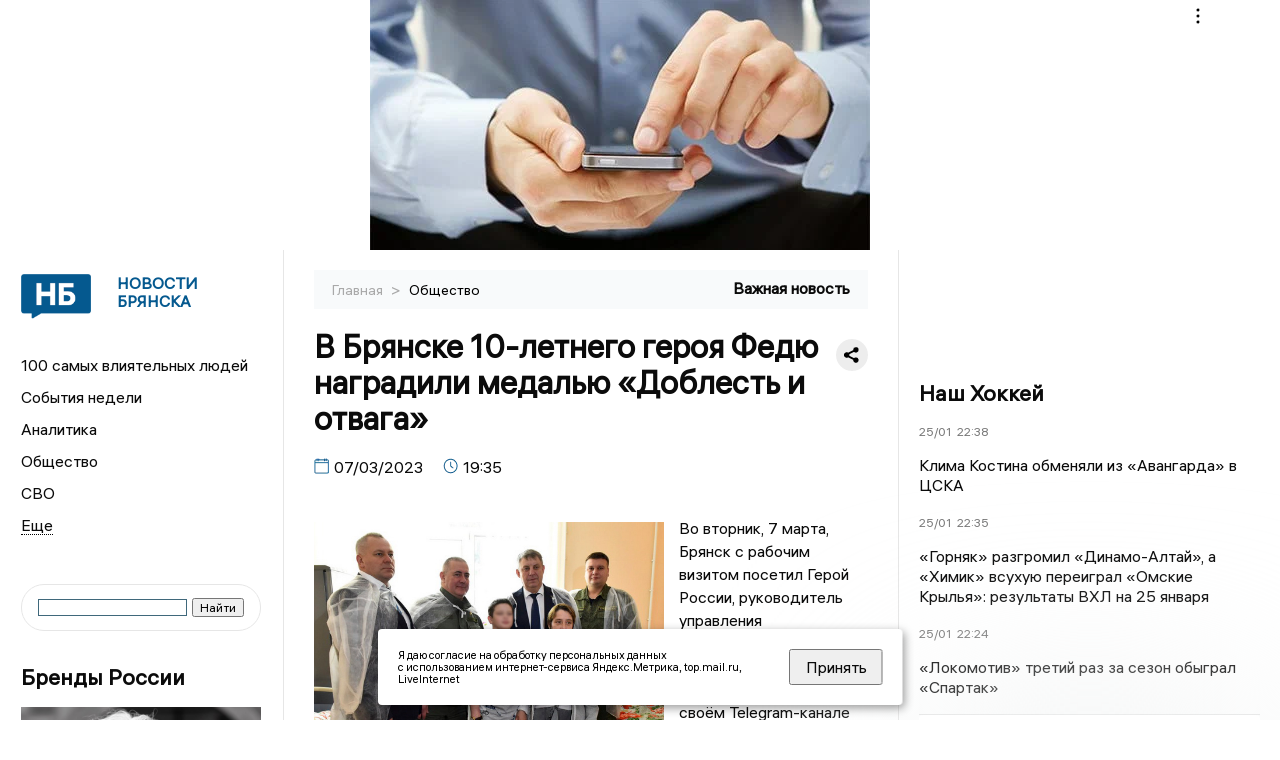

--- FILE ---
content_type: text/html; charset=UTF-8
request_url: https://newsbryansk.ru/fn_1299382.html
body_size: 13420
content:
<!DOCTYPE html>
<html lang="ru">
   <head>
      <meta charset="UTF-8">
      <meta http-equiv="X-UA-Compatible" content="IE=edge">
      <meta name="viewport" content="width=device-width, initial-scale=1.0">
      <meta http-equiv="Cache-Control" content="max-age=604800, public" />
      
    <base href="https://newsbryansk.ru/">
        <title>В Брянске 10-летнего героя Федю наградили медалью «Доблесть и отвага»  -  Новости Брянска и Брянской области. Брянские новости: Главные события дня</title>
        <meta name="keywords" content="Новости Брянска, Брянская область новости, События в Брянске, Актуальные новости Брянска, Политические новости Брянска, Спортивные новости Брянской области, Экономические новости Брянска, Лента новостей Брянска, Главные события в Брянске, Общественные новости Брянска."/>
        <meta name="description" content="Школьник спас двух девочек-первоклассниц во время атаки украинских террористов на приграничный Климовский район"/>
        <meta property="og:image" content="https://newsbryansk.ru/images/logo-sm.png">

        	
	<link rel="alternat" media="only screen and (max-width: 640px)" href="https://m.newsbryansk.ru/fn_1299382.html">

	<meta name="twitter:card" content="summary">
	<meta property="og:type" content="website">
	<link rel="canonical" href="https://newsbryansk.ru/fn_1299382.html">
	<meta property="og:url" content="https://newsbryansk.ru/fn_1299382.html">
	<meta property="og:title" content="В Брянске 10-летнего героя Федю наградили медалью «Доблесть и отвага»">
	<meta property="og:description" content="Школьник спас двух девочек-первоклассниц во время атаки украинских террористов на приграничный Климовский район">
	<meta property="og:image" content="https://region.center/source/Bryansk/2023/03/2/fedyageroi.jpg">
	<meta property="yandex_recommendations_image" content="https://region.center/source/Bryansk/2023/03/2/fedyageroi.jpg" />	



        <link rel="preconnect" href="https://region.center">
        <link rel="dns-prefetch" href="https://region.center">

         

        <link rel="apple-touch-icon" sizes="57x57" href="favicon/apple-icon-57x57.png">
        <link rel="apple-touch-icon" sizes="60x60" href="favicon/apple-icon-60x60.png">
        <link rel="apple-touch-icon" sizes="72x72" href="favicon/apple-icon-72x72.png">
        <link rel="apple-touch-icon" sizes="76x76" href="favicon/apple-icon-76x76.png">
        <link rel="apple-touch-icon" sizes="114x114" href="favicon/apple-icon-114x114.png">
        <link rel="apple-touch-icon" sizes="120x120" href="favicon/apple-icon-120x120.png">
        <link rel="apple-touch-icon" sizes="144x144" href="favicon/apple-icon-144x144.png">
        <link rel="apple-touch-icon" sizes="152x152" href="favicon/apple-icon-152x152.png">
        <link rel="apple-touch-icon" sizes="180x180" href="favicon/apple-icon-180x180.png">
        <link rel="icon" type="image/png" sizes="192x192"  href="favicon/android-icon-192x192.png">
        <link rel="icon" type="image/png" sizes="32x32" href="favicon/favicon-32x32.png">
        <link rel="icon" type="image/png" sizes="96x96" href="favicon/favicon-96x96.png">
        <link rel="icon" type="image/png" sizes="16x16" href="favicon/favicon-16x16.png">

        <meta name="msapplication-TileImage" content="favicon/ms-icon-144x144.png">

 

<link rel="stylesheet" href="css/style_new.css?_v=20241001100507">
      <link rel="stylesheet" href="css2/style.css?_v=20221216155958">


      <style>
         embed, iframe, object, video {
             max-width: 100%;
         }
        
 
       
 .detale-news-block__text a {
         color:#27598b !important;
         font-size:16px !important;


        }
         .detale-news-block__text img {
height:100% !important;
       width:100%;
        }
        



h1 {
  font-size: 2em;
  margin-top: -10px !important;
 
}
h3 {

   color:#dedede;
   margin-bottom: 10px;
  display: block;
  margin-top: -3px !important;
  font-weight: 700;
  font-size: 16px;


}

.detale-news-block-icon__item img {
  vertical-align: top !important;
  margin-right: 5px !important;.
  margin-top: 7px !important;
}



.detale-news-block-icon__item {
  display: flex;
  align-items: center;
  margin-right: 20px;
}

.detale-news-block-icon__item span a {
  font-size: 14px !important;
  line-height: 20px !important;
  color: #797979;
  display: block;
}


h2 {

margin-top:5px !important;
margin-bottom:5px !important;
}
 
blockquote {

  border-left: 3px solid #ccc;
  margin: 1.5em 10px;
  padding: 0.5em 10px;

}
 
  </style>




   <!-- Yandex.RTB -->
   <script>window.yaContextCb=window.yaContextCb||[]</script>
   <script src="https://yandex.ru/ads/system/context.js" async></script>


   </head>

   <body>
   <div align="center">
    <!--AdFox START-->
<!--yandex_info.regnews-->
<!--Площадка: newsbryansk.ru / сквозные / перетяжка-->
<!--Категория: <не задана>-->
<!--Тип баннера: перетяжка-->
<div id="adfox_167894930841488376"></div>
<script>
    window.yaContextCb.push(()=>{
        Ya.adfoxCode.create({
            ownerId: 691714,
            containerId: 'adfox_167894930841488376',
            params: {
                p1: 'cuxfi',
                p2: 'hryr'
            }
        })
    })
</script>

<!-- Yandex.RTB R-A-1739017-17 -->
<script>
window.yaContextCb.push(()=>{
	Ya.Context.AdvManager.render({
		"blockId": "R-A-1739017-17",
		"type": "floorAd",
		"platform": "touch"
	})
})
</script>
         </div>

      <div class="wrapper" id="app" :class="{isMobile, isTablet}">
       </div>
      <div class="content">

        
      <aside class="left-block">
         <div class="left-container sticky_block">
            <a href="." class="logo-block">
                <picture>

                  <img class="logo-block__image" src="https://region.center/data/moduleslogos/de4d0e5d2af8004fc451e6a7b2dae6ab.png" style="width:70px !important;">
                  
               </picture>
               <div class="logo-block__name">
                  <span>Новости Брянска</span>
               </div>
            </a>
            <div class="menu-list-glavnaya">
               <ul class="menu-list">
               <li class="menu-list__item"><a href="top100.html">100 самых влиятельных людей</a></li>
                           <li class="menu-list__item"><a href="dates.html">События недели</a></li>


                  <li class="menu-list__item"><a href="cat_analytics.html">Аналитика</a></li><li class="menu-list__item"><a href="cat_society.html">Общество</a></li><li class="menu-list__item"><a href="cat_svo.html">СВО</a></li><li class="menu-list__item"><a href="cat_afisha.html">Афиша</a></li><li class="menu-list__item"><a href="cat_sport.html">Спорт</a></li><li class="menu-list__item"><a href="cat_culture.html">Культура</a></li><li class="menu-list__item"><a href="cat_ecology.html">Экология</a></li><li class="menu-list__item"><a href="cat_incidients.html">Происшествия</a></li><li class="menu-list__item"><a href="cat_koronavirus.html">Здоровье</a></li><li class="menu-list__item"><a href="cat_business.html">Бизнес</a></li><li class="menu-list__item"><a href="cat_economy.html">Экономика</a></li><li class="menu-list__item"><a href="cat_interestbryansk.html">Интересное о Брянске</a></li><li class="menu-list__item"><a href="cat_podcast.html">Подкасты</a></li><li class="menu-list__item"><a href="cat_company.html">Новости компаний</a></li><li class="menu-list__item"><a href="cat_jkh.html">ЖКХ</a></li><li class="menu-list__item"><a href="cat_necrolog.html">Память</a></li><li class="menu-list__item"><a href="cat_investigation.html">Расследования</a></li><li class="menu-list__item"><a href="cat_interview.html">Интервью</a></li><li class="menu-list__item"><a href="cat_politics.html">Политика</a></li>                   <li class="menu-list__item menu-list__item-more"></li>
               </ul>
            </div>
            <form class="search">
 

<div class="ya-site-form ya-site-form_inited_no" data-bem="{&quot;action&quot;:&quot;https://newsbryansk.ru/search.html&quot;,&quot;arrow&quot;:false,&quot;bg&quot;:&quot;transparent&quot;,&quot;fontsize&quot;:12,&quot;fg&quot;:&quot;#000000&quot;,&quot;language&quot;:&quot;ru&quot;,&quot;logo&quot;:&quot;rb&quot;,&quot;publicname&quot;:&quot;Поиск по newsbryansk.ru&quot;,&quot;suggest&quot;:true,&quot;target&quot;:&quot;_self&quot;,&quot;tld&quot;:&quot;ru&quot;,&quot;type&quot;:2,&quot;usebigdictionary&quot;:true,&quot;searchid&quot;:2523585,&quot;input_fg&quot;:&quot;#000000&quot;,&quot;input_bg&quot;:&quot;#ffffff&quot;,&quot;input_fontStyle&quot;:&quot;normal&quot;,&quot;input_fontWeight&quot;:&quot;normal&quot;,&quot;input_placeholder&quot;:&quot;&quot;,&quot;input_placeholderColor&quot;:&quot;#000000&quot;,&quot;input_borderColor&quot;:&quot;#3f687b&quot;}"><form action="https://yandex.ru/search/site/" method="get" target="_self" accept-charset="utf-8"><input type="hidden" name="searchid" value="2523585"/><input type="hidden" name="l10n" value="ru"/><input type="hidden" name="reqenc" value=""/><input type="search" name="text" value=""/><input type="submit" value="Найти"/></form></div><style type="text/css">.ya-page_js_yes .ya-site-form_inited_no { display: none; }</style><script type="text/javascript">(function(w,d,c){var s=d.createElement('script'),h=d.getElementsByTagName('script')[0],e=d.documentElement;if((' '+e.className+' ').indexOf(' ya-page_js_yes ')===-1){e.className+=' ya-page_js_yes';}s.type='text/javascript';s.async=true;s.charset='utf-8';s.src=(d.location.protocol==='https:'?'https:':'http:')+'//site.yandex.net/v2.0/js/all.js';h.parentNode.insertBefore(s,h);(w[c]||(w[c]=[])).push(function(){Ya.Site.Form.init()})})(window,document,'yandex_site_callbacks');</script>
 


            </form>
             
             

 <div class="news-aside-block">
               <a target="_blank" href="https://brandrussia.online" class="news-aside-block__title">Бренды России</a>
                
                    <a target="_blank"  href="https://brandrussia.online/fn_1791086.html">
                        <picture>
                            <img class="news-aside-block__image" src="https://region.center/source/Tul%20Brendi/2026_1/1probel1.%5B91%5D.jpg" alt="image">
                        </picture>
                     </a><div class="news-aside-block__item">
                        <span><a  target="_blank" href="https://brandrussia.online/fn_1791086.html">24/01</a></span><span><a target="_blank"  href="https://brandrussia.online/fn_1791086.html">15:07</a></span>
                        <a target="_blank"  href="https://brandrussia.online/fn_1791086.html">
                           <p>Ушёл из жизни Александр Олейников: режиссёр, сценарист, продюсер</p>
                        </a>
                     </div>
 
            </div>

            <div class="news-aside-block">

    <!--AdFox START-->
<!--yandex_info.regnews-->
<!--Площадка: newsbryansk.ru / сквозные / левый-->
<!--Категория: <не задана>-->
<!--Тип баннера: 240х400-->
<div id="adfox_167894932810171757"></div>
<script>
    window.yaContextCb.push(()=>{
        Ya.adfoxCode.create({
            ownerId: 691714,
            containerId: 'adfox_167894932810171757',
            params: {
                p1: 'cuxfl',
                p2: 'hryf'
            }
        })
    })
</script>
 

           

               <a href="cat_company.html" class="news-aside-block__title">Новости компаний</a>
                
                        <a href="fn_1789992.html">
                            <picture>
                                <img class="news-aside-block__image" src="https://region.center/source/Bryansk/2026/january/22/img_8230.jpg" alt="image">
                            </picture>
                        </a><div class="news-aside-block__item">
                            <span><a href="fn_1789992.html">22/01</a></span><span><a href="fn_1789992.html">14:27</a></span>
                            <a href="fn_1789992.html">
                            <p>Стали известны самые популярные смартфоны у брянцев</p>
                            </a>
                        </div>
<div class="news-aside-block__item">
                            <span><a href="fn_1789980.html?erid=2W5zFGc8S96">22/01</a></span><span><a href="fn_1789980.html?erid=2W5zFGc8S96">14:17</a></span>
                            <a href="fn_1789980.html?erid=2W5zFGc8S96">
                            <p>Доставка как отдельный бизнес: зачем ей своя «панель управления», а не таблица в Excel</p>
                            </a>
                        </div>
<div class="news-aside-block__item">
                            <span><a href="fn_1788617.html">20/01</a></span><span><a href="fn_1788617.html">12:55</a></span>
                            <a href="fn_1788617.html">
                            <p>Крупный банк рассказал брянцам, сколько миллионов получили россияне через упрощенный налоговый вычет</p>
                            </a>
                        </div>
            </div>



        
            <div class="news-aside-block">
               <a href="cat_business.html" class="news-aside-block__title">Бизнес</a>
                
                    <a href="fn_1777691.html">
                        <picture>
                            <img class="news-aside-block__image" src="https://region.center/source/Bryansk/2025/fotobank/gigachat/gigachatprobel116.jpg" alt="image">
                        </picture>
                     </a><div class="news-aside-block__item">
                        <span><a href="fn_1777691.html">26/12</a></span><span><a href="fn_1777691.html">18:26</a></span>
                        <a href="fn_1777691.html">
                           <p>Эксперты рассказал про популярные схемы мошенников на Новый год</p>
                        </a>
                     </div>
<div class="news-aside-block__item">
                        <span><a href="fn_1771299.html">16/12</a></span><span><a href="fn_1771299.html">12:38</a></span>
                        <a href="fn_1771299.html">
                           <p>Больше всего во время рабочих созвоновбрянцев раздражают отвлечения и опоздания собеседников</p>
                        </a>
                     </div>
<div class="news-aside-block__item">
                        <span><a href="fn_1768722.html">11/12</a></span><span><a href="fn_1768722.html">16:38</a></span>
                        <a href="fn_1768722.html">
                           <p>Брянских предпринимателей и ученых приглашают принять участие в конференции Data Fusion - аналогично на каждый регион</p>
                        </a>
                     </div>
           
            </div>

     <!--AdFox START-->
<!--yandex_info.regnews-->
<!--Площадка: newsbryansk.ru / сквозные / левый середина промо БЖ-->
<!--Категория: <не задана>-->
<!--Тип баннера: 300*300 левый середина промо БЖ-->
<div id="adfox_17629647008312567"></div>
<script>
    window.yaContextCb.push(()=>{
        Ya.adfoxCode.create({
            ownerId: 691714,
            containerId: 'adfox_17629647008312567',
            params: {
                p1: 'dlanz',
                p2: 'jmlo'
            }
        })
    })
</script>
           

 
         </div>
         <div class="helper_for_sticky"></div>
      </aside><main class="content-block" >
	<div class="content-container">
	   <div class="button-top__wrapper">
		  <div class="button-top" style="--top_position:30px;" >
		  </div>
	   </div>
 
	   <div class="bread-crumbs">
		  <ul>
			 <li><a href="">Главная </a> <span> > </span></li>
			 <li><a href="cat_society.html">Общество </a>  </span></li>
 
		  </ul>

		  <div style="font-size:14px;float:right;margin-top:-20px;color:#000;"><b>Важная новость
		  </b>

		  </div>
	   </div>
	   <div class="detale-news-block">
		  <div class="detale-news-block__in">
 			 <div class="detale-news-block__pin">

			  <div style="float:right;">

			  			  
			  
			  <script src="https://yastatic.net/share2/share.js"></script>
			  <div class="ya-share2" data-curtain data-shape="round" data-color-scheme="whiteblack" data-limit="0" data-more-button-type="short" data-services="vkontakte,odnoklassniki,telegram"></div>
			  
			  </div>

			 <h1 style="font-size:32px;line-height:36px !important;">В Брянске 10-летнего героя Федю наградили медалью «Доблесть и отвага»</h1>
			 <h2 style="color:#dedede;font-size:18px;line-height:22px !important;margin-bottom:10px !important;margin-top:0px !important;"></h2>
			 <div class="detale-news-block-icon">
				   <div class="detale-news-block-icon__item">
					  <picture>
						 <source srcset="img/date.webp" type="image/webp">
						 <img src="img/date.png" alt="icon">
					  </picture>
					  <span>07/03/2023 </span>
				   </div>
				   <div class="detale-news-block-icon__item">
					  <picture>
						 <source srcset="img/time.webp" type="image/webp">
						 <img src="img/time.png" alt="icon">
					  </picture>
					  <span>19:35</span>
				   </div>
				   
				</div>
			 </div>
			 <div class="detale-news-block__image"><div style="float:left;max-width:350px;margin-right:15px;margin-top:25px;">
			  <picture> 
			   <img src="https://region.center/source/Bryansk/2023/03/2/fedyageroi.jpg">
			  <meta itemprop="url" content="https://region.center/source/Bryansk/2023/03/2/fedyageroi.jpg">
			   </picture>
			   <p class="post-image-label" style="color:#ccc;font-size:15px;margin-top:;">&#169; Фото: Telegram-канал Александра Богомаза </p>
			   </div></div>
			 
			 <div class="detale-news-block__text" >


			 <div itemscope itemtype="https://schema.org/Article">
				<link itemprop="mainEntityOfPage" href="https://newsbryansk.ru/fn_1299382.html" />
				<link itemprop="image" href="https://region.center/source/Bryansk/2023/03/2/fedyageroi.jpg">
				<meta itemprop="headline name" content="В Брянске 10-летнего героя Федю наградили медалью «Доблесть и отвага»">
				<meta itemprop="description" content="Школьник спас двух девочек-первоклассниц во время атаки украинских террористов на приграничный Климовский район">
				<meta itemprop="datePublished" datetime="2023-03-07 19:35:46" content="2023-03-07 19:35:46">
				<div itemprop="publisher" itemscope itemtype="https://schema.org/Organization">
					<div itemprop="logo" itemscope itemtype="https://schema.org/ImageObject">
						<img itemprop="url image" src="https://region.center/source/Bryansk/2023/03/2/fedyageroi.jpg" alt="Фото: Telegram-канал Александра Богомаза" title="Фото: Telegram-канал Александра Богомаза" style="display:none;"/>
					</div>
					<meta itemprop="name" content="Новости Брянска и Брянской области. Брянские новости: Главные события дня">
				</div>
				<span itemprop="articleBody"><p>Во вторник, 7 марта, Брянск с рабочим визитом посетил Герой России, руководитель управления воспитательной работы СК РФ Сергей Петров. Об этом сообщил в своём Telegram-канале губернатор Богомаз.</p>
<p>Генерал-майор юстиции навестил в больнице <a href="https://newsbryansk.ru/fn_1298290.html">юного героя Фёдора</a>. 10-летний мальчик 2 марта спас двух девочек во время атаки украинских террористов на приграничный Климовский район.</p>
<p>Несмотря на полученное ранение в спину, Фёдору удалось вывести первоклассниц в безопасное место.</p>
<p>Школьнику вручили медаль &laquo;Доблесть и отвага&raquo;. В настоящее время мальчик находится в больнице, где стремительно идёт на поправку.</p>
<p><em>&laquo;Желаю Феде скорейшего выздоровления и оставаться таким же сильным, решительным, настоящим мужчиной!&raquo;</em> - прокомментировал награждение ребёнка глава региона.</p></span>

				<div itemprop="author" itemscope itemtype="https://schema.org/Person" class="detale-news-block-icon__item">  <picture style="margin-right:10px;">Автор: </picture><a itemprop="url" href="auth_61.html"><span itemprop="name"><u>Карпухин Андрей</u></span></a></div> 
			</div> <br>  <br><div style="clear:both;"></div>
				 </div>
			 
			 
	
 
		  </div>
	   </div>
	   



	   <div class="advertisement-block">
		  <div class="advertisement-block__in"><span style="font-size:20px;">Подписывайтесь, чтобы первыми узнавать о важном: </span>
			 <div class="advertisement-buttons">
			 <a target="_blank"  href="https://t.me/newsbryanskru" class="button-vk"  style="padding: 12px 24px 12px 24px!important;margin:5px;background:#27a6e5; ">
				<img style="margin-right: 0px;width:26px;" src="https://region.center/data/modulesreadmore/599bd2aaae2800ae8ee79576bdd826ab.svg" alt="Telegram общий + комментировать">
				</a><a target="_blank"  href="https://dzen.ru/news?favid=254157410&amp;issue_tld=ru" class="button-vk"  style="padding: 12px 24px 12px 24px!important;margin:5px;background:#000000; ">
				<img style="margin-right: 0px;width:26px;" src="https://region.center/data/modulesreadmore/4c2a16b150fcf25a4d9168c0ad59b8a4.svg" alt="Дзен.Новости общий">
				</a></div></div>
	   </div>


	   <!-- Yandex Native Ads C-A-1745553-8 -->
<div id="yandex_rtb_C-A-1745553-8"></div>
<script>window.yaContextCb.push(()=>{
  Ya.Context.AdvManager.renderWidget({
    renderTo: 'yandex_rtb_C-A-1745553-8',
    blockId: 'C-A-1745553-8'
  })
})</script>


	   <div class="other-news-block">
		  <div class="other-news-block__in">
			 <span style="font-size:22px;font-weight:bold;">Другие новости Общество</span>
			 <div class="other-news-blocks"><article class="other-news-blocks__item">
				 
				   <a href="fn_1791281.html" class="other-news-blocks__text">
					  <span style="    font-weight: 700;
    font-size: 15px;
    line-height: 19px;
    color: #fff;
    position: absolute;
    left: 13px;
    bottom: 11px;
    margin-bottom: 0;
    z-index: 3;">В Брянске снова перенесли срок сдачи центра лыжного спорта</span>
				   </a>
				   <a href="fn_1791281.html" class="other-news-blocks__image">
					  <picture>
 						 <img src="https://region.center/source/Bryansk/2026/fotobank/gigachat/file.jpg" style="min-height:170px;max-height:170px;">
					  </picture>
				   </a>
				</article><article class="other-news-blocks__item">
				 
				   <a href="fn_1791434.html" class="other-news-blocks__text">
					  <span style="    font-weight: 700;
    font-size: 15px;
    line-height: 19px;
    color: #fff;
    position: absolute;
    left: 13px;
    bottom: 11px;
    margin-bottom: 0;
    z-index: 3;">ТОП самых знаковых событий ЦФО</span>
				   </a>
				   <a href="fn_1791434.html" class="other-news-blocks__image">
					  <picture>
 						 <img src="https://region.center/source/Bryansk/2025/fotobank/img_5073.jpg" style="min-height:170px;max-height:170px;">
					  </picture>
				   </a>
				</article><article class="other-news-blocks__item">
				 
				   <a href="fn_1791350.html" class="other-news-blocks__text">
					  <span style="    font-weight: 700;
    font-size: 15px;
    line-height: 19px;
    color: #fff;
    position: absolute;
    left: 13px;
    bottom: 11px;
    margin-bottom: 0;
    z-index: 3;">Аномальные морозы в Брянской области сменятся мощным и резким потеплением</span>
				   </a>
				   <a href="fn_1791350.html" class="other-news-blocks__image">
					  <picture>
 						 <img src="https://region.center/source/Bryansk/2026/fotobank/img_7760.jpg" style="min-height:170px;max-height:170px;">
					  </picture>
				   </a>
				</article><article class="other-news-blocks__item">
				 
				   <a href="fn_1791313.html" class="other-news-blocks__text">
					  <span style="    font-weight: 700;
    font-size: 15px;
    line-height: 19px;
    color: #fff;
    position: absolute;
    left: 13px;
    bottom: 11px;
    margin-bottom: 0;
    z-index: 3;">Брянских водителей ждёт рост тарифов на платных трассах</span>
				   </a>
				   <a href="fn_1791313.html" class="other-news-blocks__image">
					  <picture>
 						 <img src="https://region.center/source/Bryansk/2026/fotobank/gigachat/dac4fe1f-fb4e-475c-bf35-1855a4a55c7d.jpg" style="min-height:170px;max-height:170px;">
					  </picture>
				   </a>
				</article></div>
		  </div>
	   </div>
	   <div class="main-news-block">
		  <div class="main-news-block__in">
			 <span style="font-size:22px;font-weight:bold;">Главные новости</span> <div class="big-news-list-with-image" >
					   <a href="fn_1791266.html"><span> 25/01/2026 07:54</span></a>
						<a href="fn_1791266.html">
						  <span style="font-size:18px;font-weight:bold;color:#000000;display:block;margin-bottom:10px;">Богомаз: по брянским объектам энергетики били ночью из РСЗО «Хаймарс»</span>
					   </a>
					</div><div class="big-news-list-with-image" >
					   <a href="fn_1791139.html"><span> 24/01/2026 17:38</span></a>
						<a href="fn_1791139.html">
						  <span style="font-size:18px;font-weight:bold;color:#000000;display:block;margin-bottom:10px;">Дроны-камикадзе второй день атакуют Стародубский район</span>
					   </a>
					</div><div class="big-news-list-with-image" >
					   <a href="fn_1790681.html"><span> 23/01/2026 15:46</span></a>
						<a href="fn_1790681.html">
						  <span style="font-size:18px;font-weight:bold;color:#000000;display:block;margin-bottom:10px;">10 подводных камер задействовали в Брянске для поиска детей подо льдом</span>
					   </a>
					</div><div class="big-news-list-with-image" >
					   <a href="fn_1790535.html"><span> 23/01/2026 13:00</span></a>
						<a href="fn_1790535.html">
						  <span style="font-size:18px;font-weight:bold;color:#000000;display:block;margin-bottom:10px;">В Брянске организовали сменный режим работы водолазов для поиска детей</span>
					   </a>
					</div><div class="big-news-list-with-image" >
					   <a href="fn_1789872.html"><span> 22/01/2026 11:50</span></a>
						<a href="fn_1789872.html">
						  <span style="font-size:18px;font-weight:bold;color:#000000;display:block;margin-bottom:10px;">Столичные специалисты и спасатели из Орловской и Калужской областей прибыли искать провалившихся под лед детей в Брянске</span>
					   </a>
					</div></div>
	   </div><div id="unit_98145"><a href="https://smi2.ru/" >Новости СМИ2</a></div>
<script type="text/javascript" charset="utf-8">
  (function() {
    var sc = document.createElement('script'); sc.type = 'text/javascript'; sc.async = true;
    sc.src = '//smi2.ru/data/js/98145.js'; sc.charset = 'utf-8';
    var s = document.getElementsByTagName('script')[0]; s.parentNode.insertBefore(sc, s);
  }());
</script></div>
 </main><aside class="right-block">
         <div class="right-container sticky_block">
            <div class="social-network-block">
                <a target="_blank" href="https://vk.com/newsbryanskru"><img src="img/vk.svg" alt="icon"></a>
               <a target="_blank" href="https://ok.ru/newsbryanskru"><img src="img/ok.svg" alt="icon"></a>
               <a target="_blank" href="https://t.me/newsbryanskru"><img src="img/tg.svg" alt="icon"></a>

               <a target="_blank" href="https://dzen.ru/newsbryanskru"><img src="img/dzen.svg" alt="icon"></a>

               <a target="_blank" href="https://max.ru/newsbryanskru"><img src="img/max.svg" alt="icon"></a>
            </div>
 <br>
            <!--AdFox START-->
<!--yandex_info.regnews-->
<!--Площадка: newsbryansk.ru / сквозные / правый-->
<!--Категория: <не задана>-->
<!--Тип баннера: 240х400-->
<div id="adfox_16789493267962962"></div>
<script>
    window.yaContextCb.push(()=>{
        Ya.adfoxCode.create({
            ownerId: 691714,
            containerId: 'adfox_16789493267962962',
            params: {
                p1: 'cuxfk',
                p2: 'hryf'
            }
        })
    })
</script>
            <br>
          <div class="top-five-block">
            
               <a href="#" class="right-column-title">Наш Хоккей</a><div class="top-five-block__item">
                    <span><a target="_blank"  href="https://nashhockey.ru/fn_1791559.html">25/01</a></span><span><a target="_blank"  href="https://nashhockey.ru/fn_1791559.html">22:38</a></span>
                    <a target="_blank"  href="https://nashhockey.ru/fn_1791559.html">
                    <p>Клима Костина обменяли из «Авангарда» в ЦСКА</p>
                    </a>
                </div><div class="top-five-block__item">
                    <span><a target="_blank"  href="https://nashhockey.ru/fn_1791558.html">25/01</a></span><span><a target="_blank"  href="https://nashhockey.ru/fn_1791558.html">22:35</a></span>
                    <a target="_blank"  href="https://nashhockey.ru/fn_1791558.html">
                    <p>«Горняк» разгромил «Динамо-Алтай», а «Химик» всухую переиграл «Омские Крылья»: результаты ВХЛ на 25 января</p>
                    </a>
                </div><div class="top-five-block__item">
                    <span><a target="_blank"  href="https://nashhockey.ru/fn_1791557.html">25/01</a></span><span><a target="_blank"  href="https://nashhockey.ru/fn_1791557.html">22:24</a></span>
                    <a target="_blank"  href="https://nashhockey.ru/fn_1791557.html">
                    <p>«Локомотив» третий раз за сезон обыграл «Спартак»</p>
                    </a>
                </div> 
            </div>


             
           
            <div class="calendar-block">
               <div class="calendar"></div>


              <div class="calendar-events">

                <div class="calendar-events-item"><b><a class="left-column-title" style="color:#05598F;" href="dates.html">Родились</a>:</b></div><div class="calendar-events-item">
                    <picture>
                       <source srcset="img/calendar.webp" type="image/webp">
                       <img src="img/calendar.png" alt="icon">
                    </picture>
                    <span>Дмитрий Владимирович Кузин</span>
                       <p>
                           <p>Начальник управления Роскомнадзора по Брянской области.</p>
                       </p>                  
                 </div>
  <div class="calendar-events-item"><a class="left-column-title" style="color:#05598F;" href="dates.html">События недели</a></div>

               </div>
             </div>

            <div class="top-five-block">
            <a href="#" class="right-column-title">Топ 3</a>
               <div class="top-five-block__item">
                    <span><a href="fn_1791272.html">25/01</a></span><span><a href="fn_1791272.html">08:53</a></span>
                    <a href="fn_1791272.html">
                    <p>Начался шестой день поисков провалившихся под лед детей в Брянск</p>
                    </a>
                </div><div class="top-five-block__item">
                    <span><a href="fn_1791269.html">25/01</a></span><span><a href="fn_1791269.html">08:31</a></span>
                    <a href="fn_1791269.html">
                    <p>Ночью в Брянске было громко</p>
                    </a>
                </div><div class="top-five-block__item">
                    <span><a href="fn_1791266.html">25/01</a></span><span><a href="fn_1791266.html">07:54</a></span>
                    <a href="fn_1791266.html">
                    <p>Богомаз: по брянским объектам энергетики били ночью из РСЗО «Хаймарс»</p>
                    </a>
                </div> 
            </div>

            <div class="top-five-block analitics">
               <a href="cat_analytics.html" class="right-column-title">Аналитика</a>
                
                    <a href="fn_1790596.html">
                        <picture>
                            <img class="news-aside-block__image" src="https://region.center/source/fotobank/money/img_20231225_091814_209.jpg" alt="image">
                        </picture>
                     </a><div class="news-aside-block__item">
                        <span><a href="fn_1790596.html">23/01</a></span><span><a href="fn_1790596.html">13:53</a></span>
                        <a href="fn_1790596.html">
                           <p>Эксперты выяснили, на что чаще тратит молодежь</p>
                        </a>
                     </div>
<div class="news-aside-block__item">
                        <span><a href="fn_1787936.html">19/01</a></span><span><a href="fn_1787936.html">12:09</a></span>
                        <a href="fn_1787936.html">
                           <p>Стало известно, как новогодничали российские туристы</p>
                        </a>
                     </div>
<div class="news-aside-block__item">
                        <span><a href="fn_1786042.html">15/01</a></span><span><a href="fn_1786042.html">13:27</a></span>
                        <a href="fn_1786042.html">
                           <p>Россияне оставляли больше чаевых на новогодних праздниках</p>
                        </a>
                     </div>
        
            </div>


             <div class="top-five-block rassledovaniya">
               <a href="top100.html" class="right-column-title">100 самых влиятельных людей </a>
                   <a style="font-size:28px !important;margin:4px;" href="topin_1185.html">Енин Дмитрий Викторович </a>
    <a style="font-size:26px !important;margin:4px;" href="topin_1016.html">Большунов Михаил Владимирович </a>
    <a style="font-size:24px !important;margin:4px;" href="topin_150.html">Николай Кириллович Симоненко </a>
    <a style="font-size:22px !important;margin:4px;" href="topin_458.html">Тимошков Алексей Николаевич </a>
    <a style="font-size:20px !important;margin:4px;" href="topin_1705.html">Андрей Антанасович Канчельскис </a>
    <a style="font-size:18px !important;margin:4px;" href="topin_.html"> </a>
    <a style="font-size:16px !important;margin:4px;" href="topin_175.html">Александр Сергеевич Исаев </a>
    <a style="font-size:14px !important;margin:4px;" href="topin_1602.html">Геннадий Григорьевич Селебин </a>
    <a style="font-size:12px !important;margin:4px;" href="topin_143.html">Геннадий Владимирович Лемешов </a>
    <a style="font-size:10px !important;margin:4px;" href="topin_1611.html">Николай Васильевич Денин </a>
 
            </div>

            

            <div class="top-five-block rassledovaniya">
               <a href="cat_investigation.html" class="right-column-title">Расследования</a>
                
                    <a href="fn_1734635.html">
                        <picture>
                            <img class="news-aside-block__image" src="https://region.center/source/Bryansk/2025/october/2025_10_06/prestuplenie.jpg" alt="image">
                        </picture>
                     </a><div class="news-aside-block__item">
                        <span><a href="fn_1734635.html">06/10</a></span><span><a href="fn_1734635.html">18:55</a></span>
                        <a href="fn_1734635.html">
                           <p>За кровавую бойню на железнодорожной станции брянский пенсионер идет под суд</p>
                        </a>
                     </div>
 
            </div>

            <div class="top-five-block">
               <a href="cat_interview.html" class="right-column-title">Интервью</a>
               <div class="top-five-block__item">
                    <span><a href="fn_1786610.html">16/01</a></span><span><a href="fn_1786610.html">19:00</a></span>
                    <a href="fn_1786610.html">
                    <p>За что судили брянских экстремистов и террористов в 2025 году «Новостям Брянска» рассказал Александр Никитенков</p>
                    </a>
                </div><div class="top-five-block__item">
                    <span><a href="fn_1785140.html">14/01</a></span><span><a href="fn_1785140.html">13:30</a></span>
                    <a href="fn_1785140.html">
                    <p>Геннадий Лисеенко - блогер года, по версии «Новостей Брянска»</p>
                    </a>
                </div><div class="top-five-block__item">
                    <span><a href="fn_1767358.html">09/12</a></span><span><a href="fn_1767358.html">18:00</a></span>
                    <a href="fn_1767358.html">
                    <p>От взятки до ареста: как брянские следователи возместили 15 млн ущерба от коррупции</p>
                    </a>
                </div>            </div>

            

            <div class="helper_for_sticky"></div>
      </aside>
      </div>
      <footer>
         <div class="footer-container">
            <div class="footer">
               <div class="footer-logo-flex">
                  <a href="" class="footer-logo-flex__logo">
                     <picture>
                         <img class="footer-logo-flex__image" src="img/icon.png"  style="width:70px !important;">
                     </picture>
                     <div class="footer-logo-flex__name">
                        <span>Новости Брянска</span>
                     </div>
                  </a>
                  <div class="footer-logo-flex__menu">
                      <ul class="footer-logo-flex__menu-list">
    <li><a target="_blank"  href="page_62.html">Этическая политика изданий</a></li>
       <li class="menu-list__item"><a href="job.html">Вакансии</a></li>
     <li><a target="_blank"  href="page_61.html">Реклама</a></li>
     <li><a target="_blank"  href="page_107.html">Редакция</a></li>
    <li><a target="_blank"  href="https://mazov.ru/regionnews">О холдинге</a></li>
                            <li><a target="_blank"  href="page_105.html">Дежурный по новостям</a></li>

 </ul>
                  </div>
                  <div class="footer-logo-flex__years">
                     <span class="footer-year">16+</span>
                     <span class="coopy-mobile">2017 © NEWSBRYANSK.RU | <br> СИ «Новости Брянска»</span>
                  </div>
               </div>
               <div class="footer-info-flex">
                  <div class="footer-info-flex__left">
                     <p>2017 © NEWSBRYANSK.RU | СИ «Новости Брянска»</p>
                                                                <p>Написать директору в телеграм <a target="_blank"  style="color:white;" href="https://t.me/mazov">@mazov</a> </p>

                     <div class="footer-info-flex__item">
                         
                     </div>
                  </div>
                  <style>
                     .footer-info-flex__right a {
                        color:#ffffff !important;

                     }
                  </style>
                  <div class="footer-info-flex__right">
                    <p>Учредитель (соучредители): Общество с ограниченной ответственностью &laquo;РЕГИОНАЛЬНЫЕ НОВОСТИ&raquo; (ОГРН 1107154017354)</p>
<p>Главный редактор Ларкина В.А.</p>
<p>Электронная почта редакции: <a href="mailto:info@newsbryansk.ru">info@newsbryansk.ru</a></p>
<p>Телефон редакции: 8 (4832) 772979</p>
<p>Регистрационный номер: серия Эл&nbsp; № ФС77-72143 от 29 декабря 2017 г. согласно выписке из реестра зарегистрированных средств массовой информации выдана Федеральной службой по надзору в сфере связи, информационных технологий и массовых коммуникаций</p>
<p>&nbsp;</p>                  </div>
               </div>
               <div class="footer-bottom-block">
                  <div class="footer-bottom-block__left">
                      <p>При использовании любого материала с данного сайта гипер-ссылка на Сетевое издание «Новости Брянска» обязательна.</p>
                         <p>Сообщения на сером фоне размещены на правах рекламы</p>
                  </div>
                  <div class="footer-bottom-block__right">
                     <div class="footer-links">
                          <!--LiveInternet counter--><a href="https://www.liveinternet.ru/click"
target="_blank"><img id="licntD276" width="88" height="31" style="border:0" 
title="LiveInternet: показано число просмотров за 24 часа, посетителей за 24 часа и за сегодня"
src="[data-uri]"
alt=""/></a><script>(function(d,s){d.getElementById("licntD276").src=
"https://counter.yadro.ru/hit?t11.6;r"+escape(d.referrer)+
((typeof(s)=="undefined")?"":";s"+s.width+"*"+s.height+"*"+
(s.colorDepth?s.colorDepth:s.pixelDepth))+";u"+escape(d.URL)+
";h"+escape(d.title.substring(0,150))+";"+Math.random()})
(document,screen)</script><!--/LiveInternet-->
<!-- Yandex.Metrika informer -->
<a href="https://metrika.yandex.ru/stat/?id=47497972&from=informer" target="_blank" rel="nofollow">
    <img src="https://informer.yandex.ru/informer/47497972/3_1_FFFFFFFF_FFFFFFFF_0_pageviews"
         style="width:88px; height:31px; border:0;"
         alt="Яндекс.Метрика"
         title="Яндекс.Метрика: данные за сегодня (просмотры, визиты и уникальные посетители)"
        class="ym-advanced-informer" data-cid="47497972" data-lang="ru"/>
</a>
<!-- /Yandex.Metrika informer -->

<!-- Yandex.Metrika counter -->
<script type="text/javascript">
    (function(m,e,t,r,i,k,a){
        m[i]=m[i]||function(){(m[i].a=m[i].a||[]).push(arguments)};
        m[i].l=1*new Date();
        for (var j = 0; j < document.scripts.length; j++) {if (document.scripts[j].src === r) { return; }}
        k=e.createElement(t),a=e.getElementsByTagName(t)[0],k.async=1,k.src=r,a.parentNode.insertBefore(k,a)
    })(window, document,'script','https://mc.yandex.ru/metrika/tag.js?id=47497972', 'ym');

    ym(47497972, 'init', {ssr:true, webvisor:true, clickmap:true, accurateTrackBounce:true, trackLinks:true});
</script>
<noscript><div><img src="https://mc.yandex.ru/watch/47497972" style="position:absolute; left:-9999px;" alt="" /></div></noscript>
<!-- /Yandex.Metrika counter --><!--LiveInternet counter--><a href="https://www.liveinternet.ru/click;regnews"
target="_blank"><img id="licnt5DAA" width="88" height="31" style="border:0" 
title="LiveInternet: показано число просмотров за 24 часа, посетителей за 24 часа и за сегодня"
src="[data-uri]"
alt=""/></a><script>(function(d,s){d.getElementById("licnt5DAA").src=
"https://counter.yadro.ru/hit;regnews?t11.2;r"+escape(d.referrer)+
((typeof(s)=="undefined")?"":";s"+s.width+"*"+s.height+"*"+
(s.colorDepth?s.colorDepth:s.pixelDepth))+";u"+escape(d.URL)+
";h"+escape(d.title.substring(0,150))+";"+Math.random()})
(document,screen)</script><!--/LiveInternet-->
<!-- Top.Mail.Ru counter -->
<script type="text/javascript">
var _tmr = window._tmr || (window._tmr = []);
_tmr.push({id: "3088525", type: "pageView", start: (new Date()).getTime()});
(function (d, w, id) {
  if (d.getElementById(id)) return;
  var ts = d.createElement("script"); ts.type = "text/javascript"; ts.async = true; ts.id = id;
  ts.src = "https://top-fwz1.mail.ru/js/code.js";
  var f = function () {var s = d.getElementsByTagName("script")[0]; s.parentNode.insertBefore(ts, s);};
  if (w.opera == "[object Opera]") { d.addEventListener("DOMContentLoaded", f, false); } else { f(); }
})(document, window, "tmr-code");
</script>
<noscript><div><img src="https://top-fwz1.mail.ru/counter?id=3088525;js=na" style="position:absolute;left:-9999px;" alt="Top.Mail.Ru" /></div></noscript>
<!-- /Top.Mail.Ru counter -->
                     </div>
                  </div>
               </div>
            </div>
         </div>
      </footer>
    <script src="js2/app.min.js?_v=20230206170908"></script>
         
               <script src="https://region.center/jquery.js"></script>
         <script>
    $(document).ready(function(){
         
           $('#show_more').click(function(){
           var btn_more = $(this);
           var count_show = parseInt($(this).attr('count_show'));
           var cats = parseInt($(this).attr('cats'));
           btn_more.val('Подождите...');
    
           $.ajax({
                       url: "loadnews.php", 
                       type: "post", 
                       dataType: "json", 
                       data: {
                           "count_show":   count_show,
                            "cats":   cats
                       },
                        success: function(data){
               if(data.result == "success"){
                   $('#newscontent').append(data.html);
                       btn_more.val('Показать еще новости');
                       btn_more.attr('count_show', (count_show+1));
               }else{
                   btn_more.val('Больше нечего показывать');
               }
                       }
                   });
               });
               
               
               
               $('#show_morecats').click(function(){
                  
           var btn_more = $(this);
           var count_show = parseInt($(this).attr('count_show'));
           var showcats = parseInt($(this).attr('showcats'));
           btn_more.val('Подождите...');
            $.ajax({
                       url: "loadcats.php", 
                       type: "post", 
                       dataType: "json", 
                       data: {
                           "count_show":   count_show,
                            "showcats":   showcats
                       },
                        success: function(data){
               if(data.result == "success"){
                   $('#newscontentcat').append(data.html);
                       btn_more.val('Показать еще новости');
                       btn_more.attr('count_show', (count_show+50));
               }else{
                   btn_more.val('Больше нечего показывать');
               }
                       }
                   });
               });
               
               
               
                });
               </script>



               <div id="cookie_note">
   <p>Я даю согласие на обработку персональных данных <br> с использованием интернет-сервиса Яндекс.Метрика, top.mail.ru, LiveInternet</p>

   <button class="button cookie_accept btn btn-primary btn-sm">Принять</button>
</div>
<style>
#cookie_note{
   display: none;
   position: fixed;
   bottom: 15px;
   left: 50%;
   max-width: 90%;
   transform: translateX(-50%);
   padding: 20px;
   background-color: white;
   border-radius: 4px;
   box-shadow: 2px 3px 10px rgba(0, 0, 0, 0.4);
}

#cookie_note p{
   margin: 0;
   font-size: 0.7rem;
   text-align: left;
   color: black;
}

.cookie_accept{
   width:20%;
}
@media (min-width: 576px){
   #cookie_note.show{
       display: flex;
   }
}

@media (max-width: 575px){
   #cookie_note.show{
       display: block;
       text-align: left;
   }
}
</style>


<script>
   function setCookie(name, value, days) {
       let expires = "";
       if (days) {
           let date = new Date();
           date.setTime(date.getTime() + (days * 24 * 60 * 60 * 1000));
           expires = "; expires=" + date.toUTCString();
       }
       document.cookie = name + "=" + (value || "") + expires + "; path=/";
   }

   function getCookie(name) {
       let matches = document.cookie.match(new RegExp("(?:^|; )" + name.replace(/([\.$?*|{}\(\)\[\]\\\/\+^])/g, '\\$1') + "=([^;]*)"));
       return matches ? decodeURIComponent(matches[1]) : undefined;
   }


   function checkCookies() {
       let cookieNote = document.getElementById('cookie_note');
       let cookieBtnAccept = cookieNote.querySelector('.cookie_accept');

       // Если куки cookies_policy нет или она просрочена, то показываем уведомление
       if (!getCookie('cookies_policy')) {
           cookieNote.classList.add('show');
       }

       // При клике на кнопку устанавливаем куку cookies_policy на один год
       cookieBtnAccept.addEventListener('click', function () {
           setCookie('cookies_policy', 'true', 365);
           cookieNote.classList.remove('show');
       });
   }

   checkCookies();
   
</script>
 
 <script type='text/javascript' src='https://region.center/unitegallery/js/ug-common-libraries.js'></script>	
		<script type='text/javascript' src='https://region.center/unitegallery/js/ug-functions.js'></script>
		<script type='text/javascript' src='https://region.center/unitegallery/js/ug-thumbsgeneral.js'></script>
		<script type='text/javascript' src='https://region.center/unitegallery/js/ug-thumbsstrip.js'></script>
		<script type='text/javascript' src='https://region.center/unitegallery/js/ug-touchthumbs.js'></script>
		<script type='text/javascript' src='https://region.center/unitegallery/js/ug-panelsbase.js'></script>
		<script type='text/javascript' src='https://region.center/unitegallery/js/ug-strippanel.js'></script>
		<script type='text/javascript' src='https://region.center/unitegallery/js/ug-gridpanel.js'></script>
		<script type='text/javascript' src='https://region.center/unitegallery/js/ug-thumbsgrid.js'></script>
		<script type='text/javascript' src='https://region.center/unitegallery/js/ug-tiles.js'></script>
		<script type='text/javascript' src='https://region.center/unitegallery/js/ug-tiledesign.js'></script>
		<script type='text/javascript' src='https://region.center/unitegallery/js/ug-avia.js'></script>
		<script type='text/javascript' src='https://region.center/unitegallery/js/ug-slider.js'></script>
		<script type='text/javascript' src='https://region.center/unitegallery/js/ug-sliderassets.js'></script>
		<script type='text/javascript' src='https://region.center/unitegallery/js/ug-touchslider.js'></script>
		<script type='text/javascript' src='https://region.center/unitegallery/js/ug-zoomslider.js'></script>	
		<script type='text/javascript' src='https://region.center/unitegallery/js/ug-video.js'></script>
		<script type='text/javascript' src='https://region.center/unitegallery/js/ug-gallery.js'></script>
		<script type='text/javascript' src='https://region.center/unitegallery/js/ug-lightbox.js'></script>
		<script type='text/javascript' src='https://region.center/unitegallery/js/ug-carousel.js'></script>
		<script type='text/javascript' src='https://region.center/unitegallery/js/ug-api.js'></script>
	
		<script type='text/javascript' src='https://region.center/unitegallery/themes/default/ug-theme-default.js'></script>
		<link rel='stylesheet' href='https://region.center/unitegallery/themes/default/ug-theme-default.css' type='text/css' />
		<link rel='stylesheet' href='https://region.center/unitegallery/css/unite-gallery.css' type='text/css' />  

        <script type="text/javascript">
			 jQuery(document).ready(function(){
				jQuery("#gallery3").unitegallery();
			  });                              
		</script>


   </body>
</html>

--- FILE ---
content_type: application/javascript
request_url: https://region.center/unitegallery/js/ug-avia.js
body_size: 1976
content:

/**
 * avia control class
 * addon to strip gallery
 */
function UGAviaControl(){

	var g_parent, g_gallery, g_objects, g_objStrip, g_objStripInner, g_options;
	var g_isVertical;
	
	var g_temp = {
		touchEnabled:false,			//variable that tells if touch event was before move event
		isMouseInsideStrip: false,
		strip_finalPos:0,
		handle_timeout:"",
		isStripMoving:false,
		isControlEnabled: true
	};
	
	
	/**
	 * enable the control
	 */
	this.enable = function(){
		g_temp.isControlEnabled = true;
	}
	
	/**
	 * disable the control
	 */
	this.disable = function(){
		g_temp.isControlEnabled = false;		
	}
	
	/**
	 * init function for avia controls
	 */
	this.init = function(objParent){
		g_parent = objParent;
		
		g_objects = objParent.getObjects();
				
		g_gallery = g_objects.g_gallery;
		
		g_objStrip = g_objects.g_objStrip;
		g_objStripInner = g_objects.g_objStripInner;
		g_options = g_objects.g_options;
		g_isVertical = g_objects.isVertical;		
				
		initEvents();
	}
	
	/**
	 * get mouse position from event according the orientation
	 */
	function getMousePos(event){
		
		if(g_isVertical == false)
			return(event.pageX);
		
		return(event.pageY);
	}
	
	/**
	 * handle avia strip control event on body mouse move
	 */
	function initEvents(event){
		
		//make sure that the avia control will not work on touch devices
		jQuery("body").on("touchstart", function(event){
			
			if(g_temp.isControlEnabled == false)
				return(true);
			
			g_temp.touchEnabled = true;
			
		});
		
		//on body move
		jQuery("body").mousemove(function(event){
			
			if(g_temp.isControlEnabled == false)
				return(true);
									
			//protection for touch devices, disable the avia events
			if(g_temp.touchEnabled == true){
				jQuery("body").off("mousemove");
				return(true);
			}
			
			g_temp.isMouseInsideStrip = g_objStrip.ismouseover();
			var strip_touch_active = g_parent.isTouchMotionActive();
			
			if(g_temp.isMouseInsideStrip == true && strip_touch_active == false){
				
				var mousePos = getMousePos(event);
				
				moveStripToMousePosition(mousePos);
			}else{
				stopStripMovingLoop();
			}
			
		});
						
	}
	
	
	/**
	 * destroy the avia control events
	 */
	this.destroy = function(){
		
		jQuery("body").off("touchstart");
		jQuery("body").off("mousemove");

	}
	
	
	/**
	 * get inner y position according mouse y position on the strip
	 */
	function getInnerPosY(mouseY){

		var innerOffsetTop = g_options.strip_padding_top;
		var innerOffsetBottom = g_options.strip_padding_bottom;

		var stripHeight = g_objStrip.height();
		var innerHeight = g_objStripInner.height();		
		
		//if all thumbs visible, no need to move
		if(stripHeight > innerHeight)
			return(null);
		
		//find y position inside the strip
		var stripOffset = g_objStrip.offset();		
		var offsetY = stripOffset.top;
		var posy = mouseY - offsetY - innerOffsetTop;
		if(posy < 0)
			return(null);
		
		//set measure line parameters
		var mlineStart = g_options.thumb_height;
		var mlineEnd = stripHeight - g_options.thumb_height;
		var mLineSize = mlineEnd - mlineStart;
				
		//fix position borders on the measure line
		if(posy < mlineStart)
			posy = mlineStart;
		
		if(posy > mlineEnd)
			posy = mlineEnd;
		
		//count the ratio of the position on the measure line
		var ratio = (posy - mlineStart) / mLineSize;
		var innerPosY = (innerHeight - stripHeight) * ratio;
		innerPosY = Math.round(innerPosY) * -1 + innerOffsetTop;
		
		return(innerPosY);
	}

	
	/**
	 * get inner x position according mouse x position on the strip
	 */
	function getInnerPosX(mouseX){
		
		var innerOffsetLeft = g_options.strip_padding_left;
		var innerOffsetRight = g_options.strip_padding_right;
		
		var stripWidth = g_objStrip.width() - innerOffsetLeft - innerOffsetRight;
		var innerWidth = g_objStripInner.width();
		
		//if all thumbs visible, no need to move
		if(stripWidth > innerWidth)
			return(null);
		
		var stripOffset = g_objStrip.offset();
		var offsetX = stripOffset.left;
		var posx = mouseX - offsetX - innerOffsetLeft;
		
		//set measure line parameters
		var mlineStart = g_options.thumb_width;
		var mlineEnd = stripWidth - g_options.thumb_width;
		var mLineSize = mlineEnd - mlineStart;
		
		//fix position borders on the measure line
		if(posx < mlineStart)
			posx = mlineStart;
		
		if(posx > mlineEnd)
			posx = mlineEnd;
		
		//count the ratio of the position on the measure line
		var ratio = (posx - mlineStart) / mLineSize;
		var innerPosX = (innerWidth - stripWidth) * ratio;
		innerPosX = Math.round(innerPosX) * -1 + innerOffsetLeft;
		
		
		return(innerPosX);
	}
		
		
	/**
	 * move strip stap to final position
	 */
	function moveStripStep(){
		
		if(g_temp.is_strip_moving == false){
			return(false);
		}
		
		var innerPos = g_parent.getInnerStripPos();
				
		if(Math.floor(innerPos) == Math.floor(g_temp.strip_finalPos)){
			stopStripMovingLoop();
		}
		
		//calc step
		var diff = Math.abs(g_temp.strip_finalPos - innerPos);
		
		var dpos;
		if(diff < 1){
			dpos = diff;
		}
		else{
		
			dpos = diff / 4;
			if(dpos > 0 && dpos < 1)
				dpos = 1;
		}		
		
		if(g_temp.strip_finalPos < innerPos)
			dpos = dpos * -1;
				
		var newPos = innerPos + dpos;
		
		g_parent.positionInnerStrip(newPos);
		
	}
	
	
	/**
	 * start loop of strip moving
	 */
	function startStripMovingLoop(){
		
		if(g_temp.isStripMoving == true)
			return(false);
			
		g_temp.isStripMoving = true;
		g_temp.handle_timeout = setInterval(moveStripStep,10);
	}
	
	/**
	 * stop loop of strip moving
	 */
	function stopStripMovingLoop(){
		
		if(g_temp.isStripMoving == false)
			return(false);
			
		g_temp.isStripMoving = false;
		g_temp.handle_timeout = clearInterval(g_temp.handle_timeout);
	}

	/**
	 * get inner position according the orientation
	 * taken by the mouse position
	 */
	function getInnerPos(mousePos){
		
		if(g_isVertical == false)
			return getInnerPosX(mousePos);
		else
			return getInnerPosY(mousePos);
		
	}
	
	
	/**
	 * move the strip to mouse position on it
	 * mousex - mouse position relative to the document
	 */
	function moveStripToMousePosition(mousePos){		
		
		var innerPos = getInnerPos(mousePos);
		
		if(innerPos === null)
			return(false);
		
		g_temp.is_strip_moving = true;
		g_temp.strip_finalPos = innerPos;
				
		startStripMovingLoop();
	}
	
}


--- FILE ---
content_type: application/javascript;charset=utf-8
request_url: https://smi2.ru/data/js/98145.js
body_size: 4202
content:
function _jsload(src){var sc=document.createElement("script");sc.type="text/javascript";sc.async=true;sc.src=src;var s=document.getElementsByTagName("script")[0];s.parentNode.insertBefore(sc,s);};(function(){document.getElementById("unit_98145").innerHTML="<div class=\"container-98145\"> <div class=\"container-98145__header\"> <a class=\"container-98145__header-logo-link\" href=\"https://smi2.ru/\" target=\"_blank\"> <img class=\"container-98145__header-logo\" src=\"//static.smi2.net/static/logo/smi2.svg\" alt=\"СМИ2\"> </a> </div> <div class=\"container-98145__frame-wrap\"> <div class=\"container-98145__frame\" id=\"container-98145\"></div> <div class=\"container-98145__edge container-98145__edge-left\"> <div class=\"container-98145__edge-button container-98145__edge-button-left\"> <div class=\"container-98145__edge-button-arrow container-98145__edge-button-arrow-left\"></div> </div> <div class=\"container-98145__edge-shadow container-98145__edge-shadow-left\"></div> </div> <div class=\"container-98145__edge container-98145__edge-right\"> <div class=\"container-98145__edge-button container-98145__edge-button-right\"> <div class=\"container-98145__edge-button-arrow container-98145__edge-button-arrow-right\"></div> </div> <div class=\"container-98145__edge-shadow container-98145__edge-shadow-right visible\"></div> </div> </div> </div><style>.container-98145 { margin: 20px 0; } .container-98145__header { margin-bottom: 5px; height: 22px; overflow: hidden; text-align: left; } .container-98145__header-logo { display: inline-block !important; vertical-align: top; height: 22px !important; width: auto; border: none; } .container-98145 .list-container { font-size: 0; width: 2064px; -webkit-transition: -webkit-transform .8s; transition: -webkit-transform .8s; transition: transform .8s; transition: transform .8s, -webkit-transform .8s; } .container-98145 .list-container-item { display: inline-block; vertical-align: top; width: 192px; -webkit-box-sizing: border-box; box-sizing: border-box; margin-right: 16px; -webkit-transition: -webkit-box-shadow; transition: -webkit-box-shadow; -o-transition: box-shadow; transition: box-shadow; transition: box-shadow, -webkit-box-shadow; -webkit-transition-duration: 0.8s; -o-transition-duration: 0.8s; transition-duration: 0.8s; -webkit-transition-property: -webkit-box-shadow; transition-property: -webkit-box-shadow; -o-transition-property: box-shadow; transition-property: box-shadow; transition-property: box-shadow, -webkit-box-shadow; will-change: box-shadow; border-radius: 4px; } .container-98145 .list-container-item:hover { -webkit-box-shadow: 0 0 6px 0 rgba(0,0,0,0.2), 0 4px 10px 0 rgba(0,0,0,0.5); box-shadow: 0 0 6px 0 rgba(0,0,0,0.2), 0 4px 10px 0 rgba(0,0,0,0.5); } .container-98145 .list-container-item:last-child { margin-right: 0; } .container-98145__img-link { display: block; width: 100%; height: 256px; position: relative; border-radius: 4px; overflow: hidden; } .container-98145__img { border: none; position: absolute; top: 0px; left: 0px; right: 0px; bottom: 0px; background-repeat: no-repeat; background-position: center center; background-size: cover; } .container-98145__text { position: absolute; bottom: 0; left: 0; right: 0; } .container-98145__title-wrap { -webkit-box-sizing: border-box; box-sizing: border-box; width: 100%; padding: 60px 15px 15px; background: -webkit-gradient(linear, left bottom, left top, from(#000), to(rgba(0, 0, 0, 0))); background: -webkit-linear-gradient(bottom, #000, rgba(0, 0, 0, 0)); background: -o-linear-gradient(bottom, #000, rgba(0, 0, 0, 0)); background: linear-gradient(0deg, #000, rgba(0, 0, 0, 0)); } .container-98145__title { font-family: Arial, sans-serif; font-size: 16px; line-height: 19px; font-weight: bold; color: #fff; text-decoration: none; text-align: left; word-wrap: break-word; max-height: 114px; overflow: hidden; display: -webkit-box; -webkit-line-clamp: 6; -webkit-box-orient: vertical; } /*************/ .container-98145__frame-wrap { position: relative; width: 100%; height: 276px; padding: 10px 0 10px; overflow: hidden; -webkit-box-sizing: border-box; box-sizing: border-box; } .container-98145__frame { width: 100%; height: 300px; overflow-x: scroll; position: relative; -webkit-overflow-scrolling: touch; } /*--------------------------------------------------------*/ .container-98145__edge { width: 5px; position: absolute; top: 0px; bottom: 0px; z-index: 1; will-change: transform; -webkit-transform: translateZ(0); transform: translateZ(0); } .container-98145__edge-left { left: 0; } .container-98145__edge-right { right: 0; } .container-98145__edge-shadow { width: 20px; height: 100%; position: absolute; top: 0; will-change: transform; -webkit-transition: -webkit-transform 0.5s ease; transition: -webkit-transform 0.5s ease; -o-transition: transform 0.5s ease; transition: transform 0.5s ease; transition: transform 0.5s ease, -webkit-transform 0.5s ease; background: #fff; -webkit-box-shadow: 0px 0px 20px -5px rgba(0, 0, 0, 1); box-shadow: 0px 0px 20px -5px rgba(0, 0, 0, 1); } .container-98145__edge-shadow-left { left: -30px; } .container-98145__edge-shadow-right { right: -30px; } .container-98145__edge-shadow-left.visible { -webkit-transform: translateX(10px); -ms-transform: translateX(10px); transform: translateX(10px); } .container-98145__edge-shadow-right.visible { -webkit-transform: translateX(-10px); -ms-transform: translateX(-10px); transform: translateX(-10px); } .container-98145__edge-button { position: absolute; top: 50%; -webkit-transform: translateY(-50%) translateZ(0); transform: translateY(-50%) translateZ(0); will-change: transform; height: 68px; width: 44px; display: block; cursor: pointer; -webkit-transition: -webkit-transform 0.5s ease; transition: -webkit-transform 0.5s ease; -o-transition: transform 0.5s ease; transition: transform 0.5s ease; transition: transform 0.5s ease, -webkit-transform 0.5s ease; border-radius: 3px; background-color: #fff; -webkit-box-shadow: 0 0 20px 0 rgba(0,0,0,0.18); box-shadow: 0 0 20px 0 rgba(0,0,0,0.18); } .container-98145__edge-button-left { left: -44px; } .container-98145__edge-button-left.visible { -webkit-transform: translateY(-50%) translateX(100%) translateX(10px); -ms-transform: translateY(-50%) translateX(100%) translateX(10px); transform: translateY(-50%) translateX(100%) translateX(10px); } .container-98145__edge-button-right { right: -60px; } .container-98145__edge-button-right.visible { -webkit-transform: translateY(-50%) translateX(-100%) translateX(-26px); -ms-transform: translateY(-50%) translateX(-100%) translateX(-26px); transform: translateY(-50%) translateX(-100%) translateX(-26px); } .container-98145__edge-button-arrow { position: relative; } .container-98145__edge-button-arrow:after { content: ''; position: absolute; bottom: -44px; border: 9px solid transparent; } .container-98145__edge-button-arrow-left:after { left: 6px; border-right: 12px solid #000; } .container-98145__edge-button-arrow-right:after { left: 18px; border-left: 12px solid #000; } /* mobile */ .container-98145-mobile .container-98145__edge-button { display: none; }</style>";var cb=function(){var clickTracking = "";/** * Идентификатор блока * * @type {number} */ var block_id = 98145; /** * FIX: Первый вызов функции сохраняет innerHTML блока в глобальную * переменную window.jsApiBlockCode, второй вызов берет сохраненный * HTML и вставляет в блок #unit_<id>. Это патч работы jsapi загрузчика. */ if (!window.jsApiBlockCode) { window.jsApiBlockCode = {}; } if (!window.jsApiBlockCode[block_id]) { window.jsApiBlockCode[block_id] = document.getElementById("unit_" + block_id).innerHTML; } else { document.getElementById("unit_" + block_id).innerHTML = window.jsApiBlockCode[block_id]; } /** * Размер страницы (количество) загружаемых элементов * * @type {number} */ var page_size = 10; /** * Максимальное количество загружаемых страниц элементов * * @type {number} */ var max_page_count = 1; /** * Родительский элемент контейнера * * @type {HTMLElement} */ var parent_element = JsAPI.Dom.getElement("container-98145"); /** FIX: Данный блок 4 раза загружается на 1 странице - все данные попадают * в первый блок (id=container-98145), я удаляю id у первого чтобы второй скрипт брал * второй div[id=container-98145] и т.д. со вторым, третьим... **/ var randomID = '' + new Date().getTime() + Math.round(Math.random() * 1000); parent_element.id = 'container-' + block_id + '_' + randomID; parent_element.parentNode.parentNode.parentNode.id = 'unit_' + block_id + '_' + randomID; /** * Настройки блока * * @type {*} */ var properties = undefined; /** * Callback-функция рендера содержимого элемента * * @type {function(HTMLElement, *, number)} */ var item_content_renderer = function (parent, model, index) { JsAPI.Dom.appendChild(parent, JsAPI.Dom.createDom('a', { 'class': 'container-98145__img-link', 'href': model['url'], 'target': '_blank' }, [ JsAPI.Dom.createDom('div', { 'class': 'container-98145__img', 'style': 'background-image: url(' + model['image'] + ')' }), JsAPI.Dom.createDom('div','container-98145__text', JsAPI.Dom.createDom('div', 'container-98145__title-wrap', JsAPI.Dom.createDom('div', 'container-98145__title', model['title']))), ])); }; /** * Идентификатор блока * * @type {number} */ var block_id = 98145; /** * Маска требуемых параметров (полей) статей * * @type {number|undefined} */ var opt_fields = JsAPI.Dao.NewsField.TITLE | JsAPI.Dao.NewsField.IMAGE; /** * Создание list-блока */ JsAPI.Ui.ListBlock({ 'page_size': page_size, 'max_page_count': max_page_count, 'parent_element': parent_element, 'properties': properties, 'item_content_renderer': item_content_renderer, 'block_id': block_id, 'fields': opt_fields }, function (block) { var container = parent_element.parentNode.parentNode; var frame = container.querySelector('.container-98145__frame'); var frameWrap = container.querySelector('.container-98145__frame-wrap'); var list = container.querySelector('.list-container'); var items = container.querySelectorAll('.list-container-item'); var buttonLeft = container.querySelector('.container-98145__edge-button-left'); var buttonRight = container.querySelector('.container-98145__edge-button-right'); var shadowLeft = container.querySelector('.container-98145__edge-shadow-left'); var shadowRight = container.querySelector('.container-98145__edge-shadow-right'); if(navigator.userAgent.match(/(iPhone|iPod|iPad|Android|playbook|silk|BlackBerry|BB10|Windows Phone|Tizen|Bada|webOS|IEMobile|Opera Mini|Symbian|HTC_|Fennec|WP7|WP8)/i)) { container.classList.add('container-98145-mobile'); } /* габариты слайдера */ var dimensions; /** максимальная позиция слайдера */ var maxPosition; /* ширина видимой области */ var frameWidth; /* расстояние на которое прокрутить слайдер */ var distance; /* оставшееся расстояние до конца после последней прокрутки */ var remains; /* текущая позиция слайдера */ var position = 0; var isGetCoords = true; function getCoords() { dimensions = frameWrap.getBoundingClientRect(); frameWidth = Math.round(parseFloat(getComputedStyle(frame).width)); maxPosition = parseInt(getComputedStyle(list).width) - frameWidth; } function calculateDistance() { var marginRight = parseInt(getComputedStyle(items[0]).marginRight); var itemWidth = items[0].offsetWidth + marginRight; var listWidth = list.offsetWidth; maxPosition = listWidth - frameWidth; distance = Math.floor(frameWidth / itemWidth) * itemWidth; remains = maxPosition - Math.floor((maxPosition / distance)) * distance; } function next() { position -= distance; if(Math.abs(position) >= maxPosition) { position = -maxPosition; } list.style.transform = 'translate3d(' + position +'px, 0, 0)'; } function prev() { if(Math.abs(position) == maxPosition && remains != 0) { position += remains; } else { position += distance; } if(position >= 0) { position = 0; } list.style.transform = 'translate3d(' + position +'px, 0, 0)'; } function toggleEdges(value) { if (value == 0 ) { buttonLeft.classList.remove('visible'); } if (value > 0 ) { shadowLeft.classList.add('visible'); } else { shadowLeft.classList.remove('visible'); } if (value < maxPosition) { shadowRight.classList.add('visible'); } else { shadowRight.classList.remove('visible'); buttonRight.classList.remove('visible'); } } frameWrap.addEventListener('mousemove', function(e) { if (isGetCoords) { getCoords(); isGetCoords = false; } if (e.pageX >= Math.floor(dimensions.left) && e.pageX <= Math.floor(dimensions.left) + frameWidth / 2) { /* левая половина */ if (Math.abs(position) != 0) { buttonRight.classList.remove('visible'); buttonLeft.classList.add('visible'); } } else { /* правая половина */ if (Math.abs(position) != maxPosition) { buttonLeft.classList.remove('visible'); buttonRight.classList.add('visible'); } } }); frameWrap.addEventListener('mouseleave', function (e) { buttonRight.classList.remove('visible'); buttonLeft.classList.remove('visible'); }); frame.addEventListener('scroll', function () { toggleEdges(frame.scrollLeft); }); buttonRight.addEventListener('click', next); buttonLeft.addEventListener('click', prev); buttonRight.addEventListener('click', function() { toggleEdges(Math.abs(position)); }); buttonLeft.addEventListener('click', function() { toggleEdges(Math.abs(position)); }); window.addEventListener('resize', getCoords); window.addEventListener('resize', calculateDistance); getCoords(); calculateDistance(); }, function (reason) {});};if(!window.jsapi){window.jsapi=[];_jsload("//static.smi2.net/static/jsapi/jsapi.v5.25.25.ru_RU.js");}window.jsapi.push(cb);}());/* StatMedia */(function(w,d,c){(w[c]=w[c]||[]).push(function(){try{w.statmedia47520=new StatMedia({"id":47520,"user_id":null,"user_datetime":1769371222119,"session_id":null,"gen_datetime":1769371222121});}catch(e){}});if(!window.__statmedia){var p=d.createElement('script');p.type='text/javascript';p.async=true;p.src='https://cdnjs.smi2.ru/sm.js';var s=d.getElementsByTagName('script')[0];s.parentNode.insertBefore(p,s);}})(window,document,'__statmedia_callbacks');/* /StatMedia */

--- FILE ---
content_type: application/javascript
request_url: https://smi2.ru/counter/settings?payload=CKDzAhjngPm1vzM6JGY5ZjliMGJhLTg5ZmYtNGQzMi1hMTAwLTljMWQzOGY2NjJlNg&cb=_callbacks____0mku5xz3b
body_size: 1520
content:
_callbacks____0mku5xz3b("[base64]");